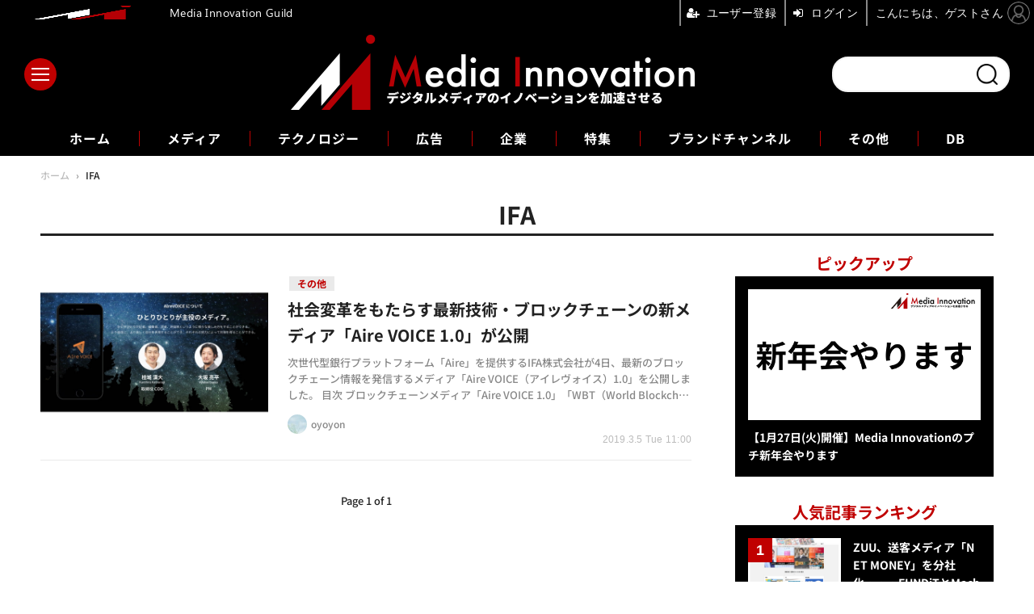

--- FILE ---
content_type: text/html; charset=utf-8
request_url: https://media-innovation.jp/special/358/recent/IFA
body_size: 8143
content:
<!doctype html>
<html lang="ja" prefix="og: http://ogp.me/ns#">
<head>
<meta charset="UTF-8">
<meta name="viewport" content="width=device-width, initial-scale=1.0, minimum-scale=1.0, maximum-scale=2.0, user-scalable=yes">
<meta property="fb:app_id" content="2179646048760949">
<link rel="stylesheet" href="/base/css/a.css?__=2025121501">
<script type="text/javascript">
(function(w,k,v,k2,v2) {
  w[k]=v; w[k2]=v2;
  var val={}; val[k]=v; val[k2]=v2;
  (w.dataLayer=w.dataLayer||[]).push(val);
})(window, 'tpl_name', 'pages/special', 'tpl_page', 'special');
</script>
<script src="/base/scripts/jquery-3.6.0.min.js"></script>
<script type="text/javascript" async src="/base/scripts/a.min.js?__=2025121501"></script>

        
            <title>IFA | Media Innovation / デジタルメディアのイノベーションを加速させる</title>
    <meta name="keywords" content="IFA,ニュース,まとめ,Media Innovation / デジタルメディアのイノベーションを加速させる">
    <meta name="description" content="IFA。Media Innovationはデジタルメディアやコンテンツビジネスに携わる人に向けたウェブサイトです。株式会社イード運営。">

        <meta property="og:title" content="IFA | Media Innovation / デジタルメディアのイノベーションを加速させる">
    <meta property="og:description" content="IFA。Media Innovationはデジタルメディアやコンテンツビジネスに携わる人に向けたウェブサイトです。株式会社イード運営。">

    
    <meta property="og:type" content="article">
  <meta property="og:site_name" content="Media Innovation / デジタルメディアのイノベーションを加速させる">
  <meta property="og:url" content="https://media-innovation.jp/special/358/recent/IFA">
    <meta property="og:image" content="https://media-innovation.jp/base/images/img_ogp.png">

<link rel="apple-touch-icon" sizes="76x76" href="/base/images/touch-icon-76.png?__=2025121501">
<link rel="apple-touch-icon" sizes="120x120" href="/base/images/touch-icon-120.png?__=2025121501">
<link rel="apple-touch-icon" sizes="152x152" href="/base/images/touch-icon-152.png?__=2025121501">
<link rel="apple-touch-icon" sizes="180x180" href="/base/images/touch-icon-180.png?__=2025121501">

<meta name='robots' content='max-image-preview:large' /><meta name="cXenseParse:pageclass" content="frontpage">
<meta name="cXenseParse:iid-page-type" content="ギガインデックスページ">
<meta name="cXenseParse:iid-page-name" content="special">
<meta name="cXenseParse:iid-giga-page" content="358">

<link rel="canonical" href="https://media-innovation.jp/special/358/recent/IFA">
<link rel="alternate" media="only screen and (max-width: 640px)" href="https://media-innovation.jp/special/358/recent/IFA">
<link rel="alternate" type="application/rss+xml" title="RSS" href="https://media-innovation.jp/rss20/index.rdf">

</head>

<body class="thm-page-special page-giga--358" data-nav="gigaindex-358">
<noscript><iframe src="//www.googletagmanager.com/ns.html?id=GTM-NZQQGCK" height="0" width="0" style="display:none;visibility:hidden"></iframe></noscript>
<script>
(function(w,d,s,l,i){w[l]=w[l]||[];w[l].push({'gtm.start':
new Date().getTime(),event:'gtm.js'});var f=d.getElementsByTagName(s)[0],
j=d.createElement(s),dl=l!='dataLayer'?'&l='+l:'';j.async=true;j.src=
'//www.googletagmanager.com/gtm.js?id='+i+dl;f.parentNode.insertBefore(j,f);
})(window,document,'script','dataLayer','GTM-NZQQGCK');
</script>

<header class="thm-header">
  <div class="header-wrapper cf">
<div class="header-logo">
  <a class="link" href="https://media-innovation.jp/" data-sub-title=""><img class="logo" src="/base/images/header-logo.2025121501.png" alt="Media Innovation / デジタルメディアのイノベーションを加速させる"></a>
</div><div class="header-area"><label for="ac-cap" class="search-area"></label><div id="search" class="box-search"><input id="ac-cap" type="checkbox"><div class="ac-cont"><form action="/pages/search.html" method="get"><input type="text" name="q" placeholder=""><button type="submit"><label for="ac-cap" class="search-btn"></label></button></form></div></div></div><div class="header-menu-area"><input id="hanburger" type="checkbox"><label for="hanburger" class="menu_button"><div class="hamburger-inner"><span class="bar top"></span><span class="bar middle"></span><span class="bar bottom"></span></div></label><div class="global_menu"><nav class="footer-sitemap"><ul class="sitemap-list cf"><li class="item item--media"><a href="/category/media/" class="link">メディア</a><ul class="sitemap-sub-list"><li class="sub-item"><a class="link" href="/category/media/digital-media/latest/">デジタルメディア</a></li><li class="sub-item"><a class="link" href="/category/media/tv-video/latest/">テレビ・動画</a></li><li class="sub-item"><a class="link" href="/category/media/newspaper/latest/">新聞</a></li><li class="sub-item"><a class="link" href="/category/media/social/latest/">ソーシャルメディア</a></li><li class="sub-item"><a class="link" href="/category/media/platformer/latest/">プラットフォーマー</a></li><li class="sub-item"><a class="link" href="/category/media/publishing/latest/">出版</a></li><li class="sub-item"><a class="link" href="/category/media/audio/latest/">ラジオ・音声</a></li><li class="sub-item"><a class="link" href="/category/media/journalism/latest/">ジャーナリズム</a></li><li class="sub-item"><a class="link" href="/category/media/etc/latest/">その他</a></li></ul><!-- /.sitemap-sub-list --></li><li class="item item--technology"><a href="/category/technology/" class="link">テクノロジー</a><ul class="sitemap-sub-list"><li class="sub-item"><a class="link" href="/category/technology/ai/latest/">AI</a></li><li class="sub-item"><a class="link" href="/category/technology/blockchain/latest/">ブロックチェーン</a></li><li class="sub-item"><a class="link" href="/category/technology/vr/latest/">VR・AR</a></li><li class="sub-item"><a class="link" href="/category/technology/etc/latest/">その他</a></li></ul><!-- /.sitemap-sub-list --></li><li class="item item--ad"><a href="/category/ad/" class="link">広告</a><ul class="sitemap-sub-list"><li class="sub-item"><a class="link" href="/category/ad/technology/latest/">アドテクノロジー</a></li><li class="sub-item"><a class="link" href="/category/ad/product/latest/">広告商品</a></li><li class="sub-item"><a class="link" href="/category/ad/market/latest/">広告市場</a></li><li class="sub-item"><a class="link" href="/category/ad/etc/latest/">その他</a></li></ul><!-- /.sitemap-sub-list --></li><li class="item item--company"><a href="/category/company/" class="link">企業</a><ul class="sitemap-sub-list"><li class="sub-item"><a class="link" href="/category/company/strategy/latest/">企業戦略</a></li><li class="sub-item"><a class="link" href="/category/company/result/latest/">業績</a></li><li class="sub-item"><a class="link" href="/category/company/ma/latest/">M&amp;A</a></li><li class="sub-item"><a class="link" href="/category/company/etc/latest/">その他</a></li></ul><!-- /.sitemap-sub-list --></li><li class="item item--feature"><a href="/category/feature/" class="link">特集</a><ul class="sitemap-sub-list"><li class="sub-item"><a class="link" href="/category/feature/feature/latest/">特集</a></li><li class="sub-item"><a class="link" href="/category/feature/series/latest/">連載</a></li><li class="sub-item"><a class="link" href="/category/feature/newsletter/latest/">ニュースレター</a></li><li class="sub-item"><a class="link" href="/category/feature/matome/latest/">まとめ</a></li><li class="sub-item"><a class="link" href="/category/feature/etc/latest/">その他</a></li></ul><!-- /.sitemap-sub-list --></li><li class="item item--brandchannel"><a href="/category/brancchannel/" class="link">ブランドチャンネル</a><ul class="sitemap-sub-list"><li class="sub-item"><a class="link" href="/special/2442/recent/">フォーエム</a></li><li class="sub-item"><a class="link" href="/category/brancchannel/iid/latest/">イード</a></li></ul><!-- /.sitemap-sub-list --></li><li class="item item--etc"><a href="/category/etc/" class="link">その他</a><ul class="sitemap-sub-list"><li class="sub-item"><a class="link" href="/category/etc/info/latest/">お知らせ</a></li><li class="sub-item"><a class="link" href="/category/etc/event/latest/">イベント・セミナー</a></li><li class="sub-item"><a class="link" href="/category/etc/etc/latest/">その他</a></li></ul><!-- /.sitemap-sub-list --></li><li class="item item--db"><a href="https://media-innovation.jp/database/" target="_blank" class="link">DB</a></li></ul><!-- /.sitemap-list --></nav></div></div>
  </div>
<div class="scroll-wrap"><ul class="section-links"><li class="section-link"><a href="/" class="section-link">ホーム</a></li><li class="section-link"><a href="/category/media/">メディア</a></li><li class="section-link"><a href="/category/technology/">テクノロジー</a></li><li class="section-link"><a href="/category/ad/">広告</a></li><li class="section-link"><a href="/category/company/">企業</a></li><li class="section-link"><a href="/category/feature/">特集</a></li><li class="section-link"><a href="/category/brancchannel/" class="link">ブランドチャンネル</a><ul class="dropdown__lists"><li class="dropdown__list"><a href="/special/2442/recent/">フォーエム</a></li></ul></li><li class="section-link"><a href="/category/etc/">その他</a></li><li class="section-link"><a href="https://media-innovation.jp/database/" target="_blank">DB</a></li></ul></div><script>
console.log('off');
console.log('off');
</script>


<!-- global_nav -->
</header>

<div class="thm-body cf">
  <div class="breadcrumb">
<span id="breadcrumbTop"><a class="link" href="https://media-innovation.jp/"><span class="item icon icon-bc--home">ホーム</span></a></span>
<i class="separator icon icon-bc--arrow"> › </i>
    <span class="item">IFA</span>
  </div>
  <div class="gigaindex">
    <h1 class="head">IFA</h1>
    <section class="detail">
    </section>
    <section class="index">
    </section>
  </div>
  <main class="thm-main">
<div class="main-news">
  <div class="news-list">


<section class="item item--highlight item--cate-media item--cate-media-etc item--subcate-etc   ">
  <a class="link" href="/article/2019/03/05/3156.html">
    <img class="figure" src="/imgs/p/y40SE4et8JyTrR7YFNC1brfTiN5O3dzb2tnY/450.jpg" alt="社会変革をもたらす最新技術・ブロックチェーンの新メディア「Aire VOICE 1.0」が公開 画像" width="600" height="400">
    <div class="figcaption">

      <ul class="tag-li">
        <li class="js-link item--subcate-etc" data-url="https://media-innovation.jp/category/media/etc/latest/">その他</li>
      </ul>
      <time class="date" datetime="2019-03-05T11:00:00+09:00">2019.3.5 Tue 11:00</time>
      <h3 class="title">社会変革をもたらす最新技術・ブロックチェーンの新メディア「Aire VOICE 1.0」が公開</h3>
      <p class="summary">次世代型銀行プラットフォーム「Aire」を提供するIFA株式会社が4日、最新のブロックチェーン情報を発信するメディア「Aire VOICE（アイレヴォイス）1.0」を公開しました。 目次 ブロックチェーンメディア「Aire VOICE 1.0」「WBT（World Blockchain Tour）」に登壇 ブロ…</p>
      <div class="figcaption-info">
        <div class="author js-link" data-url="/author/6/recent/oyoyon">
          <div class="col-photo">
            <img src="/imgs/p/qVws80Cr_BewmT0BJ_KLhuHR7N-i3dzb2tnY/15.jpg" alt="oyoyon" width="200" height="200">
          </div>
          <div class="col-info">
            <span class="author-name">oyoyon</span>
          </div>
        </div>
      </div>
    </div>
  </a>
  <button class="mms-button-bookmark" mms-article-id="3156" mms-article-title="社会変革をもたらす最新技術・ブロックチェーンの新メディア「Aire VOICE 1.0」が公開" mms-article-url="https://media-innovation.jp/article/2019/03/05/3156.html"></button>
</section>
  </div>
</div>
<div class="count-pagination cf">
  <ol class="paging-list cf"></ol>
  <span class="title">Page 1 of 1</span>
</div>



  </main>
  <aside class="thm-aside">

<section class="sidebox sidebox-pickup pickup">
  <h2 class="caption"><span class="inner">ピックアップ</span></h2>
  <ul class="pickup-list">
    <li class="item item--highlight">
      <a class="link" href="https://media-innovation.jp/article/2026/01/07/143031.html"  ><article class="side-content">

        <img class="figure" src="/imgs/p/_yMwaMT-Y0_xDq41TbNp-tLTiN6M3dzb2tnY/20092.png" alt="【1月27日(火)開催】Media Innovationのプチ新年会やります" width="600" height="338">
        <div class="figcaption">
          <h3 class="title">【1月27日(火)開催】Media Innovationのプチ新年会やります</h3>
        </div>
      </article></a>
    </li>
  </ul>
</section>

<section class="sidebox sidebox-ranking most">
  <h2 class="caption"><span class="inner">人気記事ランキング</span></h2>
  <ol class="ranking-list">

<li class="item  ">
  <a class="link" href="/article/2024/11/14/141932.html"><article class="side-content">
    <img class="figure" src="/imgs/p/PxuzKOx0rS0QOHwYKclcCLfRIN9_3dzb2tnY/17021.png" alt="ZUU、送客メディア「NET MONEY」を分社化・・・FUNDiTとMacbee Planetが株式取得 画像" width="240" height="160">
    <span class="figcaption">ZUU、送客メディア「NET MONEY」を分社化・・・FUNDiTとMacbee Planetが株式取得</span>
  </article></a>
</li>

<li class="item  ">
  <a class="link" href="/article/2026/01/16/143050.html"><article class="side-content">
    <img class="figure" src="/imgs/p/PxuzKOx0rS0QOHwYKclcCLfRIN9_3dzb2tnY/20048.png" alt="LINEヤフー川邊会長の退任が決定、PayPay黒字化で経営に一区切り【メディア企業徹底考察 #295】 画像" width="240" height="160">
    <span class="figcaption">LINEヤフー川邊会長の退任が決定、PayPay黒字化で経営に一区切り【メディア企業徹底考察 #295】</span>
  </article></a>
</li>

<li class="item  ">
  <a class="link" href="/article/2026/01/17/143052.html"><article class="side-content">
    <img class="figure" src="/imgs/p/PxuzKOx0rS0QOHwYKclcCLfRIN9_3dzb2tnY/20120.jpg" alt="博報堂、IPビジネス専門組織『FANFARE』設立──日本コンテンツの海外収益最大化へ 画像" width="240" height="160">
    <span class="figcaption">博報堂、IPビジネス専門組織『FANFARE』設立──日本コンテンツの海外収益最大化へ</span>
  </article></a>
</li>

<li class="item  ">
  <a class="link" href="/article/2021/07/20/72713.html"><article class="side-content">
    <img class="figure" src="/imgs/p/PxuzKOx0rS0QOHwYKclcCLfRIN9_3dzb2tnY/7585.jpg" alt="INCLUSIVEが地域メディアに見出す可能性や勝算とは？支援・運営を手がける藤田社長に聞く 画像" width="240" height="160">
    <span class="figcaption">INCLUSIVEが地域メディアに見出す可能性や勝算とは？支援・運営を手がける藤田社長に聞く</span>
  </article></a>
</li>

<li class="item  ">
  <a class="link" href="/article/2026/01/16/143051.html"><article class="side-content">
    <img class="figure" src="/imgs/p/PxuzKOx0rS0QOHwYKclcCLfRIN9_3dzb2tnY/20123.jpg" alt="「広告は嫌われる」は誤解か。TikTokユーザーの7割が「界隈」文脈の広告に好感 画像" width="240" height="160">
    <span class="figcaption">「広告は嫌われる」は誤解か。TikTokユーザーの7割が「界隈」文脈の広告に好感</span>
  </article></a>
</li>
  </ol>
  <a class="more" href="/article/ranking/"><span class="circle-arrow">人気記事ランキングをもっと見る</span></a>
</section>

<section class="main-topics main-topics--detail">
<div class="topics-title-wrapper">
  <h2 class="topics-title">動画コンテンツ</h2>
  <a class="title-more" href="/special/2/recent/%E5%8B%95%E7%94%BB%E3%82%B3%E3%83%B3%E3%83%86%E3%83%B3%E3%83%84">もっと見る</a>
</div>
  <ul class="topics-list">

<li class="item item--main item--cate-media item--cate-media-tv-video item--subcate-tv-video">
  <a class="link" href="/article/2025/02/28/142229.html"><article class="topics-content">
    <img class="figure" src="/imgs/p/_yMwaMT-Y0_xDq41TbNp-tLTiN6M3dzb2tnY/17876.jpg" alt="NECとParrotAnalyticsが連携、動画コンテンツの価値分析サービスを国内で展開" width="501" height="338">
    <div class="figcaption">
      <span class="group">メディア</span>
      <time class="date" datetime="2025-02-28T14:00:03+09:00">2025.2.28 Fri 14:00</time>
      <h3 class="title">NECとParrotAnalyticsが連携、動画コンテンツの価値分析サービスを国内で展開</h3>
      <p class="summary">・NECとParrotAnalyticsが日本国内で営業連携を開始<br />
・「Demand360」で世界中のIP価値を指標化可能に<br />
・日本コンテンツの海外輸出拡大・成長に貢献目指す</p>
    </div>
  </article></a>
</li>

<li class="item item--sub item--cate-media item--cate-media-digital-media item--subcate-digital-media">
  <a class="link" href="/article/2024/12/11/142026.html"><article class="topics-content">
    <img class="image" src="/imgs/p/PxuzKOx0rS0QOHwYKclcCLfRIN9_3dzb2tnY/17273.png" alt="ショートコンテンツ制作スタートアップFLASH、シードラウンドで総額5億円を調達・・・ショートアニメに参入 画像" width="240" height="160">
    <h3 class="title">ショートコンテンツ制作スタートアップFLASH、シードラウンドで総額5億円を調達・・・ショートアニメに参入</h3>
    <time class="date" datetime="2024-12-11T12:30:04+09:00">2024.12.11 Wed 12:30</time>
  </article></a>
</li>

<li class="item item--sub item--cate-media item--cate-media-digital-media item--subcate-digital-media">
  <a class="link" href="/article/2024/12/10/142024.html"><article class="topics-content">
    <img class="image" src="/imgs/p/PxuzKOx0rS0QOHwYKclcCLfRIN9_3dzb2tnY/17271.jpg" alt="アゴダとTBS NEWS DIG、共同で広告商品を提供開始・・・JNN28社が動画コンテンツを制作 画像" width="240" height="160">
    <h3 class="title">アゴダとTBS NEWS DIG、共同で広告商品を提供開始・・・JNN28社が動画コンテンツを制作</h3>
    <time class="date" datetime="2024-12-10T18:30:03+09:00">2024.12.10 Tue 18:30</time>
  </article></a>
</li>

<li class="item item--sub item--cate-media item--cate-media-digital-media item--subcate-digital-media">
  <a class="link" href="/article/2024/12/02/141992.html"><article class="topics-content">
    <img class="image" src="/imgs/p/PxuzKOx0rS0QOHwYKclcCLfRIN9_3dzb2tnY/17218.png" alt="文藝春秋、無料番組を配信するYouTube動画メディア「文藝春秋PLUS」を始動…電子版の公式チャンネルをリニューアル 画像" width="240" height="160">
    <h3 class="title">文藝春秋、無料番組を配信するYouTube動画メディア「文藝春秋PLUS」を始動…電子版の公式チャンネルをリニューアル</h3>
    <time class="date" datetime="2024-12-02T14:15:04+09:00">2024.12.2 Mon 14:15</time>
  </article></a>
</li>

<li class="item item--sub item--cate-media item--cate-media-digital-media item--subcate-digital-media">
  <a class="link" href="/article/2024/11/28/141983.html"><article class="topics-content">
    <img class="image" src="/imgs/p/PxuzKOx0rS0QOHwYKclcCLfRIN9_3dzb2tnY/17198.jpg" alt="HBC北海道放送、新たな動画配信サービス「HBCファンストリーム」をスタート 画像" width="240" height="160">
    <h3 class="title">HBC北海道放送、新たな動画配信サービス「HBCファンストリーム」をスタート</h3>
    <time class="date" datetime="2024-11-28T19:00:04+09:00">2024.11.28 Thu 19:00</time>
  </article></a>
</li>
  </ul>
  <p class="more"><a class="link" href="/special/2/recent/%E5%8B%95%E7%94%BB%E3%82%B3%E3%83%B3%E3%83%86%E3%83%B3%E3%83%84">
    <span class="inner">動画コンテンツをもっと見る</span>
  </a></p>
</section>



  </aside>
</div>
<div class="thm-footer">
<!-- ========== footer navi components ========== --><div class="footer-nav"><section class="footer-nav-wrapper inner"><h2 class="footer-logo"><a class="link" href="/"><img alt="Media Innovation / デジタルメディアのイノベーションを加速させる" src="/base/images/header-logo.png?" class="logo" width="800" height="290"></a></h2><div class="footer-control control-list"><h3 class="sns-title">FOLLOW US!</h3><div class="item item--social"><a class="link icon icon--tw" href="https://twitter.com/MediaInnovJP" target="_blank"><svg viewBox="0 0 24 24" aria-hidden="true" class="r-1nao33i r-4qtqp9 r-yyyyoo r-16y2uox r-8kz0gk r-dnmrzs r-bnwqim r-1plcrui r-lrvibr r-lrsllp"><g><path d="M18.244 2.25h3.308l-7.227 8.26 8.502 11.24H16.17l-5.214-6.817L4.99 21.75H1.68l7.73-8.835L1.254 2.25H8.08l4.713 6.231zm-1.161 17.52h1.833L7.084 4.126H5.117z"></path></g></svg></a><a class="link icon icon--fb" href="https://www.facebook.com/media.innovation.jp/" target="_blank"><svg width="16" height="16" viewBox="0 0 16 16"><path d="M16 8.049c0-4.446-3.582-8.05-8-8.05C3.58 0-.002 3.603-.002 8.05c0 4.017 2.926 7.347 6.75 7.951v-5.625h-2.03V8.05H6.75V6.275c0-2.017 1.195-3.131 3.022-3.131.876 0 1.791.157 1.791.157v1.98h-1.009c-.993 0-1.303.621-1.303 1.258v1.51h2.218l-.354 2.326H9.25V16c3.824-.604 6.75-3.934 6.75-7.951z"/></svg></a><a class="link icon icon--in" href="https://www.linkedin.com/showcase/mediainnovation/" target="_blank"><svg width="24" height="24" viewBox="0 0 24 24"><path d="M4.98 3.5c0 1.381-1.11 2.5-2.48 2.5s-2.48-1.119-2.48-2.5c0-1.38 1.11-2.5 2.48-2.5s2.48 1.12 2.48 2.5zm.02 4.5h-5v16h5v-16zm7.982 0h-4.968v16h4.969v-8.399c0-4.67 6.029-5.052 6.029 0v8.399h4.988v-10.131c0-7.88-8.922-7.593-11.018-3.714v-2.155z"/></svg></a><a class="link icon icon--YouTube" href="https://www.youtube.com/channel/UCARCYH1w-MkLb1FUK_fpshw" target="_blank"><svg width="24" height="24" viewBox="0 0 24 24"><path d="M19.615 3.184c-3.604-.246-11.631-.245-15.23 0-3.897.266-4.356 2.62-4.385 8.816.029 6.185.484 8.549 4.385 8.816 3.6.245 11.626.246 15.23 0 3.897-.266 4.356-2.62 4.385-8.816-.029-6.185-.484-8.549-4.385-8.816zm-10.615 12.816v-8l8 3.993-8 4.007z"/></svg></a><a class="link icon icon--rss" href="https://media-innovation.jp/rss20/index.rdf" target="_blank"><svg width="24" height="24" viewBox="0 0 24 24"><path d="M6.503 20.752c0 1.794-1.456 3.248-3.251 3.248-1.796 0-3.252-1.454-3.252-3.248 0-1.794 1.456-3.248 3.252-3.248 1.795.001 3.251 1.454 3.251 3.248zm-6.503-12.572v4.811c6.05.062 10.96 4.966 11.022 11.009h4.817c-.062-8.71-7.118-15.758-15.839-15.82zm0-3.368c10.58.046 19.152 8.594 19.183 19.188h4.817c-.03-13.231-10.755-23.954-24-24v4.812z"/></svg></a></div><!-- /.footer-control --></div><div class="footer-login"><ul class="item--btn"><li class="item"><mms-auth custom_block="true"><button id="mms-sign-in">ログイン</button></mms-auth></li><li class="item"><button mms-product-id="835" class="mms-btn">ユーザー登録</button></li></ul></div><!-- ========== footer site map components ========== --><nav class="footer-sitemap"><ul class="sitemap-list cf"><li class="item item--media"><a href="/category/media/" class="link">メディア</a><ul class="sitemap-sub-list"><li class="sub-item"><a class="link" href="/category/media/digital-media/latest/">デジタルメディア</a></li><li class="sub-item"><a class="link" href="/category/media/tv-video/latest/">テレビ・動画</a></li><li class="sub-item"><a class="link" href="/category/media/newspaper/latest/">新聞</a></li><li class="sub-item"><a class="link" href="/category/media/social/latest/">ソーシャルメディア</a></li><li class="sub-item"><a class="link" href="/category/media/platformer/latest/">プラットフォーマー</a></li><li class="sub-item"><a class="link" href="/category/media/publishing/latest/">出版</a></li><li class="sub-item"><a class="link" href="/category/media/audio/latest/">ラジオ・音声</a></li><li class="sub-item"><a class="link" href="/category/media/journalism/latest/">ジャーナリズム</a></li><li class="sub-item"><a class="link" href="/category/media/etc/latest/">その他</a></li></ul><!-- /.sitemap-sub-list --></li><li class="item item--technology"><a href="/category/technology/" class="link">テクノロジー</a><ul class="sitemap-sub-list"><li class="sub-item"><a class="link" href="/category/technology/ai/latest/">AI</a></li><li class="sub-item"><a class="link" href="/category/technology/blockchain/latest/">ブロックチェーン</a></li><li class="sub-item"><a class="link" href="/category/technology/vr/latest/">VR・AR</a></li><li class="sub-item"><a class="link" href="/category/technology/etc/latest/">その他</a></li></ul><!-- /.sitemap-sub-list --></li><li class="item item--ad"><a href="/category/ad/" class="link">広告</a><ul class="sitemap-sub-list"><li class="sub-item"><a class="link" href="/category/ad/technology/latest/">アドテクノロジー</a></li><li class="sub-item"><a class="link" href="/category/ad/product/latest/">広告商品</a></li><li class="sub-item"><a class="link" href="/category/ad/market/latest/">広告市場</a></li><li class="sub-item"><a class="link" href="/category/ad/etc/latest/">その他</a></li></ul><!-- /.sitemap-sub-list --></li><li class="item item--company"><a href="/category/company/" class="link">企業</a><ul class="sitemap-sub-list"><li class="sub-item"><a class="link" href="/category/company/strategy/latest/">企業戦略</a></li><li class="sub-item"><a class="link" href="/category/company/result/latest/">業績</a></li><li class="sub-item"><a class="link" href="/category/company/ma/latest/">M&amp;A</a></li><li class="sub-item"><a class="link" href="/category/company/etc/latest/">その他</a></li></ul><!-- /.sitemap-sub-list --></li><li class="item item--feature"><a href="/category/feature/" class="link">特集</a><ul class="sitemap-sub-list"><li class="sub-item"><a class="link" href="/category/feature/feature/latest/">特集</a></li><li class="sub-item"><a class="link" href="/category/feature/series/latest/">連載</a></li><li class="sub-item"><a class="link" href="/category/feature/newsletter/latest/">ニュースレター</a></li><li class="sub-item"><a class="link" href="/category/feature/matome/latest/">まとめ</a></li><li class="sub-item"><a class="link" href="/category/feature/etc/latest/">その他</a></li></ul><!-- /.sitemap-sub-list --></li><li class="item item--brandchannel"><a href="/category/brancchannel/" class="link">ブランドチャンネル</a><ul class="sitemap-sub-list"><li class="sub-item"><a class="link" href="/special/2442/recent/">フォーエム</a></li><li class="sub-item"><a class="link" href="/category/brancchannel/iid/latest/">イード</a></li></ul><!-- /.sitemap-sub-list --></li><li class="item item--etc"><a href="/category/etc/" class="link">その他</a><ul class="sitemap-sub-list"><li class="sub-item"><a class="link" href="/category/etc/info/latest/">お知らせ</a></li><li class="sub-item"><a class="link" href="/category/etc/event/latest/">イベント・セミナー</a></li><li class="sub-item"><a class="link" href="/category/etc/etc/latest/">その他</a></li></ul><!-- /.sitemap-sub-list --></li><li class="item item--db"><a href="https://media-innovation.jp/database/" target="_blank" class="link">DB</a></li></ul><!-- /.sitemap-list --></nav></section><!-- /.footer-nav --></div><footer class="footer-common-link"><nav class="common-link-nav inner"><ul class="common-link-list cf"><li class="item"><a class="link" href="/author/">著者一覧</a></li><li class="item"><a class="link" href="/pages/info/about.html">Media Innovationについて</a></li><li class="item"><a class="link" href="/pages/info/media-innovation-guild.html">Guild会員について</a></li><li class="item"><a class="link" href="https://www.iid.co.jp/contact/mediainnovation_contact.html" target="_blank" rel="noopener">編集部へメッセージ</a></li><li class="item"><a class="link" href="https://media.iid.co.jp/media/media-innovation" target="_blank" rel="noopener">広告掲載のお問い合わせ</a></li><li class="item"><a class="link" href="/pages/info/terms.html">利用規約</a></li><li class="item"><a class="link" href="/pages/info/privacy-policy.html">個人情報の取扱について</a></li><li class="item"><a class="link" href="https://www.iid.co.jp/company/pp.html" target="_blank" rel="noopener">個人情報保護方針</a></li><li class="item"><a class="link" href="/pages/info/specified-commercial-transaction-act.html">特定商取引法に基づく表記</a></li><li class="item"><a class="link" href="https://www.iid.co.jp/company/" target="_blank" rel="noopener">会社概要</a></li><li class="item"><a class="link" href="https://www.iid.co.jp/news" target="_blank" rel="noopener">イードからのリリース情報</a></li></ul></nav><div class="footer-explanation-wrapper"><div class="footer-explanation"><div class="footer-explanation-img"> <img alt="東証グロース" src="/base/images/ico-jpx-iid.png" width="200" height="200"> </div><div class="footer-explanation-text">Media Innovation は、株式会社イード（東証グロース上場）の運営するサービスです。<br>証券コード：6038</div></div><div class="footer-explanation hover-on"><div class="footer-explanation-img"> <a href="https://www.iid.co.jp/company/pp.html" target="_blank" rel="noopener"><img src="/base/images/ico-privacy-iid.png" alt="プライバシーマーク" width="200" height="200"></a> </div><div class="footer-explanation-text">株式会社イードは、個人情報の適切な取扱いを行う事業者に対して付与されるプライバシーマークの付与認定を受けています。</div></div></div><ul class="common-link-list cf"><li class="item item--copyright item--affiliate">紹介した商品/サービスを購入、契約した場合に、売上の一部が弊社サイトに還元されることがあります。</li><li class="item item--copyright">当サイトに掲載の記事・見出し・写真・画像の無断転載を禁じます。Copyright &copy; 2026 IID, Inc.</li></ul></footer>
</div>

<script type="text/javascript" src="https://front-api-gateway.account.media.iid.jp/v1/front/js?__=2025121501"></script>
<script type="text/javascript">
  MMS.register();
</script>
<script src="https://cdn.rocket-push.com/main.js" charset="utf-8" data-pushman-token="8131c4ea2cdc5a95e0b1aaa39faffc71c63b38d7e74f37ad8c19c97b931b77c4"></script>

<script>(function(w,d,s,l,i){w[l]=w[l]||[];w[l].push({'gtm.start':
new Date().getTime(),event:'gtm.js'});var f=d.getElementsByTagName(s)[0],
j=d.createElement(s),dl=l!='dataLayer'?'&l='+l:'';j.async=true;j.src=
'https://www.googletagmanager.com/gtm.js?id='+i+dl;f.parentNode.insertBefore(j,f);
})(window,document,'script','dataLayer','GTM-WFM5BZF8');</script>


<div id="cxj_9af8895c377658304bfafe137f04a45839a5c3b4"></div>
<script type="text/javascript">
    var cX = window.cX = window.cX || {}; cX.callQueue = cX.callQueue || [];
    cX.CCE = cX.CCE || {}; cX.CCE.callQueue = cX.CCE.callQueue || [];
    cX.CCE.callQueue.push(['run',{
        widgetId: '9af8895c377658304bfafe137f04a45839a5c3b4',
        targetElementId: 'cxj_9af8895c377658304bfafe137f04a45839a5c3b4',
        width: '100%',
        height: '1'
    }]);
</script>
<div id="cxj_67c50cba1f515ce292afc0a0a13011b1cd86d1b0"></div>
<script type="text/javascript">
    var cX = window.cX = window.cX || {}; cX.callQueue = cX.callQueue || [];
    cX.CCE = cX.CCE || {}; cX.CCE.callQueue = cX.CCE.callQueue || [];
    cX.CCE.callQueue.push(['run',{
        widgetId: '67c50cba1f515ce292afc0a0a13011b1cd86d1b0',
        targetElementId: 'cxj_67c50cba1f515ce292afc0a0a13011b1cd86d1b0',
        width: '100%',
        height: '1'
    }]);
</script>


<script type="application/ld+json">
{
  "@context": "http://schema.org",
  "@type": "BreadcrumbList",
  "itemListElement": [
    {
      "@type": "ListItem",
      "position": 1,
      "item": {
        "@id": "/",
        "name": "TOP"
      }
    }

    ,{
      "@type": "ListItem",
      "position": 2,
      "item": {
        "@id": "https://media-innovation.jp/special/358/recent/IFA",
        "name": "IFA"
      }
    }

  ]
}
</script></body></html>

--- FILE ---
content_type: text/javascript;charset=utf-8
request_url: https://p1cluster.cxense.com/p1.js
body_size: 100
content:
cX.library.onP1('3ffpk6jc6s1vnixfc27p8mr36');


--- FILE ---
content_type: text/javascript;charset=utf-8
request_url: https://id.cxense.com/public/user/id?json=%7B%22identities%22%3A%5B%7B%22type%22%3A%22ckp%22%2C%22id%22%3A%22mkilheoiluupmmhf%22%7D%2C%7B%22type%22%3A%22lst%22%2C%22id%22%3A%223ffpk6jc6s1vnixfc27p8mr36%22%7D%2C%7B%22type%22%3A%22cst%22%2C%22id%22%3A%223ffpk6jc6s1vnixfc27p8mr36%22%7D%5D%7D&callback=cXJsonpCB4
body_size: 189
content:
/**/
cXJsonpCB4({"httpStatus":200,"response":{"userId":"cx:qwglfhp0leme3euoyseg90b04:3st42c85lwlqa","newUser":true}})